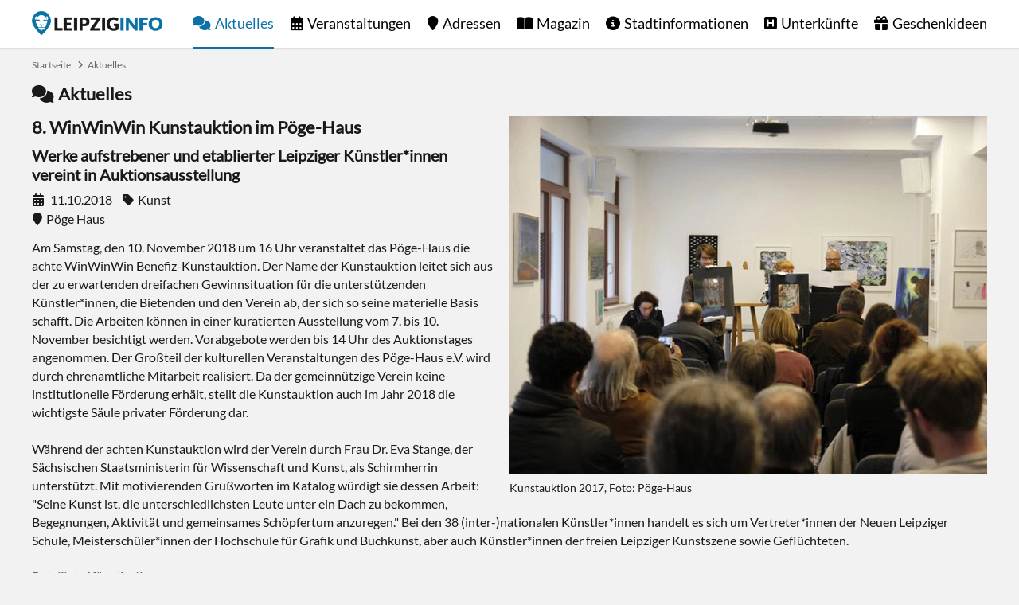

--- FILE ---
content_type: text/html; charset=utf-8
request_url: https://www.leipziginfo.de/aktuelles/artikel/8-winwinwin-kunstauktion-im-poege-haus/
body_size: 6763
content:
<!DOCTYPE html> <html dir="ltr" lang="de"> <head> <meta charset="utf-8"> <!-- This website is powered by TYPO3 - inspiring people to share! TYPO3 is a free open source Content Management Framework initially created by Kasper Skaarhoj and licensed under GNU/GPL. TYPO3 is copyright 1998-2026 of Kasper Skaarhoj. Extensions are copyright of their respective owners. Information and contribution at https://typo3.org/ --> <link rel="icon" href="https://www.leipziginfo.de/typo3conf/ext/configurationpackage/Resources/Public/Icons/favicon.ico" type="image/vnd.microsoft.icon"> <title>8. WinWinWin Kunstauktion im Pöge-Haus - LEIPZIGINFO.DE</title> <meta name="generator" content="TYPO3 CMS"> <meta name="keywords" content="Leipzig"> <meta name="robots" content="all"> <meta property="og:type" content="website"> <meta property="og:site_name" content="LEIPZIGINFO.DE"> <meta property="og:title" content="8. WinWinWin Kunstauktion im Pöge-Haus"> <meta property="og:description" content=""> <meta property="og:image" content="https://www.leipziginfo.de/fileadmin/content/aktuelles/kunst/kunstauktion-poege-haus-leipzig.jpg"> <meta property="og:image:width" content="800"> <meta property="og:image:height" content="600"> <meta name="language" content="de"> <link rel="stylesheet" href="https://www.leipziginfo.de/typo3temp/assets/compressed/merged-165685c571b9e0f876944257624e9af5-min.css?1767870596" media="all"> <link rel="preload" href="https://www.leipziginfo.de/typo3conf/ext/configurationpackage/Resources/Public/Fonts/Lato.woff2" as="font" type="font/woff2" crossorigin><link rel="preload" href="https://www.leipziginfo.de/typo3conf/ext/configurationpackage/Resources/Public/Fonts/FontawesomeBrands.woff2" as="font" type="font/woff2" crossorigin><link rel="preload" href="https://www.leipziginfo.de/typo3conf/ext/configurationpackage/Resources/Public/Fonts/FontawesomeSolid.woff2" as="font" type="font/woff2" crossorigin><link rel="apple-touch-icon" href="https://www.leipziginfo.de/typo3conf/ext/configurationpackage/Resources/Public/Icons/apple-touch-icon.png"/> <link rel="apple-touch-icon" sizes="57x57" href="https://www.leipziginfo.de/typo3conf/ext/configurationpackage/Resources/Public/Icons/apple-touch-icon-57x57.png"/> <link rel="apple-touch-icon" sizes="72x72" href="https://www.leipziginfo.de/typo3conf/ext/configurationpackage/Resources/Public/Icons/apple-touch-icon-72x72.png"/> <link rel="apple-touch-icon" sizes="76x76" href="https://www.leipziginfo.de/typo3conf/ext/configurationpackage/Resources/Public/Icons/apple-touch-icon-76x76.png"/> <link rel="apple-touch-icon" sizes="114x114" href="https://www.leipziginfo.de/typo3conf/ext/configurationpackage/Resources/Public/Icons/apple-touch-icon-114x114.png"/> <link rel="apple-touch-icon" sizes="120x120" href="https://www.leipziginfo.de/typo3conf/ext/configurationpackage/Resources/Public/Icons/apple-touch-icon-120x120.png"/> <link rel="apple-touch-icon" sizes="144x144" href="https://www.leipziginfo.de/typo3conf/ext/configurationpackage/Resources/Public/Icons/apple-touch-icon-144x144.png"/> <link rel="apple-touch-icon" sizes="152x152" href="https://www.leipziginfo.de/typo3conf/ext/configurationpackage/Resources/Public/Icons/apple-touch-icon-152x152.png"/> <link rel="apple-touch-icon" sizes="180x180" href="https://www.leipziginfo.de/typo3conf/ext/configurationpackage/Resources/Public/Icons/apple-touch-icon-180x180.png"/> <link rel="apple-touch-icon-precomposed" href="https://www.leipziginfo.de/typo3conf/ext/configurationpackage/Resources/Public/Icons/apple-touch-icon-144x144-precomposed.png" sizes="144x144"> <link rel="apple-touch-icon-precomposed" href="https://www.leipziginfo.de/typo3conf/ext/configurationpackage/Resources/Public/Icons/apple-touch-icon-114x114-precomposed.png" sizes="114x114"> <link rel="apple-touch-icon-precomposed" href="https://www.leipziginfo.de/typo3conf/ext/configurationpackage/Resources/Public/Icons/apple-touch-icon-72x72-precomposed.png" sizes="72x72"> <link rel="apple-touch-icon-precomposed" href="https://www.leipziginfo.de/typo3conf/ext/configurationpackage/Resources/Public/Icons/apple-touch-icon-precomposed.png" sizes="57x57"> <link rel="icon" type="image/png" sizes="192x192" href="https://www.leipziginfo.de/typo3conf/ext/configurationpackage/Resources/Public/Icons/android-icon-192x192.png"> <link rel="icon" type="image/png" sizes="32x32" href="https://www.leipziginfo.de/typo3conf/ext/configurationpackage/Resources/Public/Icons/favicon-32x32.png"> <link rel="icon" type="image/png" sizes="96x96" href="https://www.leipziginfo.de/typo3conf/ext/configurationpackage/Resources/Public/Icons/favicon-96x96.png"> <link rel="icon" type="image/png" sizes="16x16" href="https://www.leipziginfo.de/typo3conf/ext/configurationpackage/Resources/Public/Icons/favicon-16x16.png"><link rel="alternate" type="application/rss+xml" title="RSS Feed LEIPZIGINFO.DE" href="https://www.leipziginfo.de/aktuelles/rss/"><meta name="viewport" content="width=device-width, initial-scale=1, user-scalable=no, maximum-scale=1"><meta name="HandheldFriendly" content="true"><meta name="last-modified" content="2024-08-08T10:39:01+02:00"/><meta name="mobile-web-app-capable" content="yes"><meta name="apple-mobile-web-app-capable" content="yes"><meta name="apple-mobile-web-app-status-bar-style" content="black"><meta name="google-site-verification" content="6reEgj5sqbmfJyVJnGseI80IVwc-H5iPHs7LeTYnX1A"/> <link rel="canonical" href="https://www.leipziginfo.de/aktuelles/artikel/8-winwinwin-kunstauktion-im-poege-haus/"> </head> <body> <div id="blank" class="wrap"> <header id="header" class="page"> <div class="wrap"> <a href="https://www.leipziginfo.de/" id="logo" title="Startseite">Startseite</a> <ul id="menu"><li class="level1 level1act act"><a href="https://www.leipziginfo.de/aktuelles/" class="news" title="Nachrichten aus Leipzig">Aktuelles</a></li><li class="level1"><a href="https://www.leipziginfo.de/veranstaltungen/" class="event" title="Veranstaltungen in Leipzig">Veranstaltungen</a><span class="openSubMenu plus"></span><ul class="level2"><li class="level2"><a href="https://www.leipziginfo.de/veranstaltungen/" title="Heute">Heute</a></li><li class="level2"><a href="https://www.leipziginfo.de/veranstaltungen/highlights/" title="Highlights">Highlights</a></li><li class="level2"><a href="https://www.leipziginfo.de/gewinnspiel/" title="Gewinnspiel">Gewinnspiel</a></li></ul></li><li class="level1"><a href="https://www.leipziginfo.de/adressen/" class="address" title="Adressen in Leipzig">Adressen</a></li><li class="level1"><a href="https://www.leipziginfo.de/magazin/" class="magazine" title="Leipzig Magazin">Magazin</a></li><li class="level1"><a href="https://www.leipziginfo.de/stadtinformationen/" class="info" title="Stadtinformationen von Leipzig">Stadtinformationen</a><span class="openSubMenu plus"></span><ul class="level2"><li class="level2"><a href="https://www.leipziginfo.de/stadtinformationen/fakten/" title="Fakten über Leipzig">Fakten</a><span class="openSubMenu plus"></span><ul class="level3"><li class="level3"><a href="https://www.leipziginfo.de/stadtinformationen/fakten/lage-anreise/" title="Lage, Anreise und Nahverkehr">Lage</a></li><li class="level3"><a href="https://www.leipziginfo.de/stadtinformationen/fakten/partnerstaedte/" title="Partnerstädte von Leipzig">Partnerstädte</a></li><li class="level3"><a href="https://www.leipziginfo.de/stadtinformationen/fakten/stadtteile/" title="Stadtteile von Leipzig">Stadtteile</a></li></ul></li><li class="level2"><a href="https://www.leipziginfo.de/stadtinformationen/geschichte/" title="Geschichte der Stadt Leipzig">Geschichte</a><span class="openSubMenu plus"></span><ul class="level3"><li class="level3"><a href="https://www.leipziginfo.de/stadtinformationen/geschichte/chronik/" title="Chronik der Stadt Leipzig">Chronik</a></li><li class="level3"><a href="https://www.leipziginfo.de/stadtinformationen/geschichte/stadtwappen/" title="Stadtwappen der Stadt Leipzig">Stadtwappen</a></li><li class="level3"><a href="https://www.leipziginfo.de/stadtinformationen/geschichte/historische-bilder/" title="Historische Bilder und Fotos von Leipzig">Historische Bilder</a></li><li class="level3"><a href="https://www.leipziginfo.de/stadtinformationen/geschichte/traditionelles/" title="Traditionelles aus Leipzig">Traditionelles</a><span class="changeIcon iconPlus"></span><ul class="level4"><li class="level2"><a href="https://www.leipziginfo.de/stadtinformationen/geschichte/traditionelles/kaffee-tradition/" title="Kaffee-Tradition in Leipzig">Kaffee-Tradition</a></li><li class="level2"><a href="https://www.leipziginfo.de/stadtinformationen/geschichte/traditionelles/leipziger-allasch/" title="Echter Leipziger Allasch - Der Kümmellikör mit Tradition">Leipziger Allasch</a></li><li class="level2"><a href="https://www.leipziginfo.de/stadtinformationen/geschichte/traditionelles/leipziger-allerlei/" title="Leipziger Allerlei">Leipziger Allerlei</a></li><li class="level2"><a href="https://www.leipziginfo.de/stadtinformationen/geschichte/traditionelles/leipziger-gose/" title="Leipziger Gose">Leipziger Gose</a></li><li class="level2"><a href="https://www.leipziginfo.de/stadtinformationen/geschichte/traditionelles/leipziger-lerchen/" title="Original Leipziger Lerche">Leipziger Lerchen</a></li><li class="level2"><a href="https://www.leipziginfo.de/stadtinformationen/geschichte/traditionelles/leipziger-napoleoni/" title="Leipziger Napoleoni®">Leipziger Napoleoni</a></li><li class="level2"><a href="https://www.leipziginfo.de/stadtinformationen/geschichte/traditionelles/leipziger-trueffelsinfonie/" title="Leipziger Trüffelsinfonie">Leipziger Trüffelsinfonie</a></li><li class="level2"><a href="https://www.leipziginfo.de/stadtinformationen/geschichte/traditionelles/leipziger-raebchen/" title="Leipziger Räbchen">Leipziger Räbchen</a></li></ul></li></ul></li><li class="level2"><a href="https://www.leipziginfo.de/stadtinformationen/sehenswuerdigkeiten/" title="Sehenswürdigkeiten in Leipzig">Sehenswürdigkeiten</a><span class="openSubMenu plus"></span><ul class="level3"><li class="level3"><a href="https://www.leipziginfo.de/adressen/kategorie/sehenswuerdigkeit/" title="Adressen">Adressen</a></li></ul></li><li class="level2"><a href="https://www.leipziginfo.de/stadtinformationen/tourismus/" title="Tourismus in Leipzig">Tourismus</a><span class="openSubMenu plus"></span><ul class="level3"><li class="level3"><a href="https://www.leipziginfo.de/stadtinformationen/tourismus/ausflugsziele/" title="Ausflugsziele in Leipzig und Umgebung">Ausflugsziele</a><span class="changeIcon iconPlus"></span><ul class="level4"><li class="level2"><a href="https://www.leipziginfo.de/stadtinformationen/tourismus/ausflugsziele/harz/" title="Harz">Harz</a></li><li class="level2"><a href="https://www.leipziginfo.de/stadtinformationen/tourismus/ausflugsziele/schloss-frohburg/" title="Schloss Frohburg">Schloss Frohburg</a></li><li class="level2"><a href="https://www.leipziginfo.de/stadtinformationen/tourismus/ausflugsziele/schloss-gueldengossa/" title="Schloss Güldengossa">Schloss Güldengossa</a></li><li class="level2"><a href="https://www.leipziginfo.de/stadtinformationen/tourismus/ausflugsziele/saechsische-schweiz/" title="Sächsische Schweiz">Sächsische Schweiz</a></li><li class="level2"><a href="https://www.leipziginfo.de/stadtinformationen/tourismus/ausflugsziele/woerlitzer-park/" title="Wörlitzer Park">Wörlitzer Park</a></li></ul></li><li class="level3"><a href="https://www.leipziginfo.de/stadtinformationen/tourismus/stadtrundfahrten-stadtrundgaenge/" title="Stadtrundfahrten, Stadtrundgänge und Stadtführungen in Leipzig">Stadtrundfahrt</a></li><li class="level3"><a href="https://www.leipziginfo.de/stadtinformationen/tourismus/leipzig-card/" title="Leipzig Card">Leipzig Card</a></li></ul></li></ul></li><li class="level1"><a href="https://www.leipziginfo.de/unterkuenfte/" class="accommodation" title="Unterkünfte in Leipzig">Unterkünfte</a><span class="openSubMenu plus"></span><ul class="level2"><li class="level2"><a href="https://www.leipziginfo.de/unterkuenfte/ferienwohnungen/" title="Ferienwohnungen in Leipzig">Ferienwohnungen</a></li><li class="level2"><a href="https://www.leipziginfo.de/unterkuenfte/ferienhaeuser/" title="Ferienhäuser in Leipzig">Ferienhäuser</a></li><li class="level2"><a href="https://www.leipziginfo.de/unterkuenfte/hostels/" title="Hostels">Hostels</a></li><li class="level2"><a href="https://www.leipziginfo.de/unterkuenfte/jugendherbergen/" title="Jugendherbergen">Jugendherbergen</a></li><li class="level2"><a href="https://www.leipziginfo.de/unterkuenfte/campingplaetze/" title="Campingplätze">Campingplätze</a></li></ul></li><li class="level1 last"><a href="https://www.leipziginfo.de/geschenkideen/" class="products" title="Geschenkideen">Geschenkideen</a><span class="openSubMenu plus"></span><ul class="level2"><li class="level2"><a href="https://www.leipziginfo.de/geschenkideen/spiele/" title="Spiele">Spiele</a></li><li class="level2"><a href="https://www.leipziginfo.de/geschenkideen/aktivitaeten/" title="Aktivitäten">Aktivitäten</a></li><li class="level2"><a href="https://www.leipziginfo.de/geschenkideen/getraenke/" title="Getränke">Getränke</a></li><li class="level2"><a href="https://www.leipziginfo.de/geschenkideen/dekoration/" title="Dekoration">Dekoration</a></li><li class="level2"><a href="https://www.leipziginfo.de/geschenkideen/kleidung/" title="Kleidung">Kleidung</a></li><li class="level2"><a href="https://www.leipziginfo.de/geschenkideen/lebensmittel/" title="Lebensmittel">Lebensmittel</a></li><li class="level2"><a href="https://www.leipziginfo.de/geschenkideen/buecher/" title="Bücher">Bücher</a></li><li class="level2"><a href="https://www.leipziginfo.de/geschenkideen/puzzle/" title="Puzzle">Puzzle</a></li><li class="level2"><a href="https://www.leipziginfo.de/geschenkideen/aufkleber/" title="Aufkleber">Aufkleber</a></li></ul></li></ul> <a href="https://www.leipziginfo.de/aktuelles/artikel/" id="openMenu" rel="nofollow" title="Menu"><span class="menu"></span><span class="label">Menu</span></a> </div> </header> <div id="content"> <nav id="breadcrumb"><ul><li class="first"><a href="https://www.leipziginfo.de/" title="Startseite">Startseite</a></li><li class="last"><a href="https://www.leipziginfo.de/aktuelles/" title="Aktuelles">Aktuelles</a></li></ul></nav> <div id="c4408" class="frame frame-default frame-type-list frame-layout-0"> <span class="news headlineH1">Aktuelles</span> <article class="articleDetail" itemscope itemtype="http://schema.org/Article"> <figure class="image"> <img itemprop="image" alt="Kunstauktion 2017, Foto: Pöge-Haus" src="https://www.leipziginfo.de/fileadmin/_processed_/c/f/csm_kunstauktion-poege-haus-leipzig_a49211f5de.webp" width="600" height="450" title="Kunstauktion 2017, Foto: Pöge-Haus"/> <figcaption> Kunstauktion 2017, Foto: Pöge-Haus </figcaption> </figure> <div class="content"> <div class="wrap"> <h1 itemprop="name headline">8. WinWinWin Kunstauktion im Pöge-Haus</h1> <h2>Werke aufstrebener und etablierter Leipziger Künstler*innen vereint in Auktionsausstellung</h2> <div class="infos"><span class="date"> <meta itemprop="datePublished" content="2018-10-11"/> <meta itemprop="dateModified" content="2018-10-11"/> 11.10.2018</span> <span class="category">Kunst</span> <br /><span class="address" title="Veranstaltungsort">Pöge Haus</span> </div> <div itemprop="articleBody"><p>Am Samstag, den 10. November 2018 um 16 Uhr veranstaltet das Pöge-Haus die achte WinWinWin Benefiz-Kunstauktion. Der Name der Kunstauktion leitet sich aus der zu erwartenden dreifachen Gewinnsituation für die unterstützenden Künstler*innen, die Bietenden und den Verein ab, der sich so seine materielle Basis schafft. Die Arbeiten können in einer kuratierten Ausstellung vom 7. bis 10. November besichtigt werden. Vorabgebote werden bis 14 Uhr des Auktionstages angenommen. Der Großteil der kulturellen Veranstaltungen des Pöge-Haus e.V. wird durch ehrenamtliche Mitarbeit realisiert. Da der gemeinnützige Verein keine institutionelle Förderung erhält, stellt die Kunstauktion auch im Jahr 2018 die wichtigste Säule privater Förderung dar.<br><br>Während der achten Kunstauktion wird der Verein durch Frau Dr. Eva Stange, der Sächsischen Staatsministerin für Wissenschaft und Kunst, als Schirmherrin unterstützt. Mit motivierenden Grußworten im Katalog würdigt sie dessen Arbeit: "Seine Kunst ist, die unterschiedlichsten Leute unter ein Dach zu bekommen, Begegnungen, Aktivität und gemeinsames Schöpfertum anzuregen." Bei den 38 (inter-)nationalen Künstler*innen handelt es sich um Vertreter*innen der Neuen Leipziger Schule, Meisterschüler*innen der Hochschule für Grafik und Buchkunst, aber auch Künstler*innen der freien Leipziger Kunstszene sowie Geflüchteten.<br><br><b>Beteiligte Künstler*innen</b><br>Khalid Waleed Al-Aloosi / Harald Alff / Paul Altmann / Aqeel Abdulameer Abdulhussein / Käthe Bauer /<br><br>Axel Bertram / Jens Besser/ Lisa Hammelmann / Marlet Heckhoff / Katrin Heichel / Barnabas Hermann / Christian Herzig / Fabian Heublein / Madeleine Heublein / Ricarda Hoop / Margret Hoppe /<br><br>Caroline Kaiser / Mandy Kunze / Verena Landau / Christoph Liepach / Emanuel Mathias / Bea Nielsen / Lucian Pattermann / Jirka Pfahl / Lasse Pook / Andre Radke / Daniela Schönemann / Daniel Skowronek / Sophie Stephan / Peter Sylvester / Konrad Thalmann / Daniel Theiler / Sandra Wehlisch /<br><br>Marina Wehrmann / Sylvie Weiss / Ute Z. Würfel / Ruxiao Zhang / Mo Zaboli<br><br>Auktion: Samstag, 10. November, 16 Uhr<br>Ausstellung: 7. November bis 9. November, 10-14 Uhr/ 16-20 Uhr und 10. November, 12-16 Uhr<br>Ort: Pöge-Haus Saal, Hedwigstraße 20, 04315 Leipzig-Neustadt<br><br><a href="https://www.xn--pge-haus-n4a.de/de/projekte/winwinwin-kunstauktion/" target="_blank" class="external-link-new-window" data-htmlarea-external="1" rel="noreferrer">Weitere Informationen und Kunstauktionskatalog</a></p></div> <br /><br /> Dieser Artikel wurde veröffentlicht von:<br /> <div class="publisher" itemprop="publisher" itemscope itemtype="http://schema.org/Organization"> <span itemprop="name">LEIPZIGINFO.DE</span> <div itemprop="logo" itemscope itemtype="http://schema.org/ImageObject"><img itemprop="url" src="https://www.leipziginfo.de/typo3conf/ext/configurationpackage/Resources/Public/Images/logo.png" alt="logo"/></div> </div> <a class="user" href="https://www.leipziginfo.de/redaktion/"><span itemprop="author">Lars Schumann</span></a> <a class="next showAll" title="Zurück zur Übersicht" href="https://www.leipziginfo.de/aktuelles/">Zurück zur Übersicht</a> </div> </div> </article> <div class="sectionBlock"> <span class="address headlineH2">Kontakt</span> <section id="addresses" class="articleTeaser"> <article class="teaser" itemprop="location" itemscope itemtype="http://schema.org/Place"> <figure> <a class="image" href="https://www.leipziginfo.de/adressen/ort/poege-haus/"> <img class="lazy" src="https://www.leipziginfo.de/typo3conf/ext/configurationpackage/Resources/Public/Images/loading.jpg" data-src="https://www.leipziginfo.de/typo3conf/ext/configurationpackage/Resources/Public/Images/dummy.jpg" alt="Pöge Haus" title="Pöge Haus" width="300" height="225"/> </a> </figure> <div class="content"> <div class="infos"> <span class="address">Neustadt-Neuschönefeld</span> </div> <h3><a title="Pöge Haus" href="https://www.leipziginfo.de/adressen/ort/poege-haus/"><span itemprop="name">Pöge Haus</span></a></h3> <address itemprop="address" itemprop="address" itemscope itemtype="http://schema.org/PostalAddress"> <span itemprop="streetAddress">Hedwigstraße 20</span><br /> <span itemprop="postalCode">04315</span>&nbsp;<span itemprop="addressLocality">Leipzig</span> </address> <a class="next" title="Weitere Informationen" href="https://www.leipziginfo.de/adressen/ort/poege-haus/">Weitere Informationen</a> </div> </article> </section> </div> </div> <div id="contentBottom"> <div id="c4883" class="frame frame-default frame-type-list frame-layout-0"> <div class="sectionBlock"> <section id="teaser"> <span class="star headlineH2">Empfehlungen</span> <div class="articleTeaser"> <article class="teaser"> <figure> <a class="image" title="Sehenswürdigkeiten in Leipzig" href="https://www.leipziginfo.de/stadtinformationen/sehenswuerdigkeiten/"> <img class="lazy" src="https://www.leipziginfo.de/typo3conf/ext/configurationpackage/Resources/Public/Images/loading.jpg" data-src="https://www.leipziginfo.de/fileadmin/_processed_/b/3/csm_sehenswuerdigkeiten-leipzig_1d8721729c.webp" alt="Sehenswürdigkeiten in Leipzig" title="Sehenswürdigkeiten in Leipzig" width="300" height="225"/> </a> </figure> <div class="content"> <div class="infos"> <span class="category">Stadtinformationen</span> </div> <h3><a title="Sehenswürdigkeiten in Leipzig" href="https://www.leipziginfo.de/stadtinformationen/sehenswuerdigkeiten/">Sehenswürdigkeiten in Leipzig</a></h3> <p> Entdecken Sie die Sehenswürdigkeiten von Leipzig und planen Sie Ihren persönlichen Stadtrundgang. <a class="next" href="https://www.leipziginfo.de/stadtinformationen/sehenswuerdigkeiten/">Weiterlesen</a> </p> </div> </article><article class="teaser"> <figure> <a class="image" title="Werbung" href="https://www.leipziginfo.de/werbung/"> <img class="lazy" src="https://www.leipziginfo.de/typo3conf/ext/configurationpackage/Resources/Public/Images/loading.jpg" data-src="https://www.leipziginfo.de/fileadmin/_processed_/c/5/csm_werbung-leipzig_e7a7d26e2a.webp" alt="Werbung" title="Werbung" width="300" height="225"/> </a> </figure> <div class="content"> <div class="infos"> <span class="category">Redaktion</span> </div> <h3><a title="Werbung" href="https://www.leipziginfo.de/werbung/">Werbung</a></h3> <p> Hier könnte Deine Werbung stehen. Neue Kunden durch mehr Besucher auf Deiner Internetseite. <a class="next" href="https://www.leipziginfo.de/werbung/">Weiterlesen</a> </p> </div> </article><article class="teaser"> <figure> <a class="image" title="Gewinnspiel" href="https://www.leipziginfo.de/gewinnspiel/"> <img class="lazy" src="https://www.leipziginfo.de/typo3conf/ext/configurationpackage/Resources/Public/Images/loading.jpg" data-src="https://www.leipziginfo.de/fileadmin/_processed_/f/5/csm_omega_7e1acfee1a.webp" alt="Gewinnspiel" title="Gewinnspiel" width="300" height="225"/> </a> </figure> <div class="content"> <div class="infos"> <span class="category">Veranstaltungen</span> </div> <h3><a title="Gewinnspiel" href="https://www.leipziginfo.de/gewinnspiel/">Gewinnspiel</a></h3> <p> In unserem Gewinnspiel verlosen wir regelmäßig Freikarten für Veranstaltungen in und um Leipzig. <a class="next" href="https://www.leipziginfo.de/gewinnspiel/">Weiterlesen</a> </p> </div> </article><article class="teaser"> <figure> <a class="image" title="Stadtschwärmer Leipzig" href="https://www.leipziginfo.de/redaktion/empfehlung/stadtschwaermer/"> <img class="lazy" src="https://www.leipziginfo.de/typo3conf/ext/configurationpackage/Resources/Public/Images/loading.jpg" data-src="https://www.leipziginfo.de/fileadmin/_processed_/1/a/csm_stadtschwaermer-leipzig-teil2_1e7827d84e.webp" alt="Stadtschwärmer Leipzig" title="Stadtschwärmer Leipzig" width="300" height="225"/> </a> </figure> <div class="content"> <div class="infos"> <span class="category">Stadtinformationen</span> </div> <h3><a title="Stadtschwärmer Leipzig" href="https://www.leipziginfo.de/redaktion/empfehlung/stadtschwaermer/">Stadtschwärmer Leipzig</a></h3> <p> Wer keinen Insider kennt, schnappt sich dieses Buch und wird an die liebsten Orte von waschechten... <a class="next" href="https://www.leipziginfo.de/redaktion/empfehlung/stadtschwaermer/">Weiterlesen</a> </p> </div> </article> </div> </section> </div> </div> </div> <a href="https://www.leipziginfo.de/aktuelles/artikel/#header" id="toTop" rel="nofollow" title="Nach oben"><span class="top"></span><span class="label">Nach oben</span></a> </div> <div id="partner"> <div class="wrap"><a href="https://www.dresdeninfo.de" target="_blank" id="dresdeninfo" rel="noreferrer" title="DRESDENINFO.DE Stadtmagazin für Dresden">DRESDENINFO.DE Stadtmagazin für Dresden</a><a href="https://www.awin1.com/cread.php?s=2174349&amp;v=11388&amp;q=338576&amp;r=343473" target="_blank" id="eventim" rel="noreferrer" title="Eventim">Eventim</a><a href="https://www.secondradio.de" target="_blank" id="secondradio" rel="noreferrer" title="Second Radio">Second Radio</a><a href="https://www.slotozilla.com/de/" target="_blank" id="slotozilla" title="Casino Seiten für Spieler in Deutschland" rel="noreferrer">Casino Seiten für Spieler in Deutschland</a><a href="https://www.onlinecasinosdeutschland.com/spielbanken/leipzig-petersbogen/" target="_blank" id="onlinecasinosdeutschland" title="Leipziger Spielbank im Petersbogen" rel="noreferrer">Leipziger Spielbank im Petersbogen</a><a href="https://zamsino.com/de/no-deposit-bonus-codes/" target="_blank" id="zamsino" title="Zamsino No Deposit Bonus Codes" rel="noreferrer">Zamsino No Deposit Bonus Codes</a><a href="https://adlerslots.com/" target="_blank" id="adlerslots" title="Adlerslots Boni ohne Einzahlung" rel="noreferrer">Adlerslots Boni ohne Einzahlung</a><a href="https://betterbonus.com/no-deposit-bonus/germany/" target="_blank" id="betterbonus" title="BetterBonus No Deposit Bonus" rel="noreferrer">BetterBonus No Deposit Bonus</a><a href="https://bonusoid.com/bewertungen/" target="_blank" id="bonusoid" rel="noreferrer" title="Online Casino Bewertung">Online Casino Bewertung</a><a href="https://casinos-online-deutschland.com" target="_blank" id="bcod" rel="noreferrer" title="beste casino online in deutschland">beste casino online in deutschland</a><a href="https://www.casinobernie.com/" target="_blank" id="casinobernie" rel="noreferrer" title="CasinoBernie">CasinoBernie</a><a href="https://www.vanguardngr.com/casino/de/online-casino-ohne-handynummer/" target="_blank" id="vanguardngr" rel="noreferrer" title="casino ohne OASIS">casino ohne OASIS</a><a href="https://spielautomaten-kostenlos-spielen.com" target="_blank" id="sks" rel="noreferrer" title="online freispiele ohne einzahlung">online freispiele ohne einzahlung</a><a href="https://bonus-jaeger.de" target="_blank" id="bonusjaeger" rel="noreferrer" title="casino ohne einzahlung bonus-jaeger.de">casino ohne einzahlung bonus-jaeger.de</a></div> </div> <footer> <nav> <ul id="navFooterSocial"> <li><a href="https://www.facebook.com/leipziginfo/" target="_blank" class="facebook" rel="noreferrer" title="LEIPZIGINFO.DE bei Facebook">Facebook</a></li> <li><a href="https://x.com/LeipzigInfoDE" target="_blank" class="xtwitter" rel="noreferrer" title="LEIPZIGINFO.DE bei X">X</a></li> <li><a href="https://www.instagram.com/leipziginfo/" target="_blank" class="instagram" rel="noreferrer" title="LEIPZIGINFO.DE bei Instagram">Instagram</a></li> </ul> <ul id="navFooterPages"><li class="level1"><a href="https://www.leipziginfo.de/redaktion/spenden/" class="heart" title="Spenden">Spenden</a></li><li class="level1"><a href="https://www.leipziginfo.de/kontakt/" title="Kontakt zur Redaktion">Kontakt</a></li><li class="level1"><a href="https://www.leipziginfo.de/impressum/" title="Impressum">Impressum</a></li><li class="level1"><a href="https://www.leipziginfo.de/datenschutz/" title="Datenschutz">Datenschutz</a></li><li class="level1 last"><a href="https://www.leipziginfo.de/agb/" title="AGB">AGB</a></li></ul> </nav> </footer> </div> <script src="https://www.leipziginfo.de/typo3temp/assets/compressed/merged-0d7b835356dd9e56b9223e037c3d82e4-min.js?1767870596"></script> </body> </html>